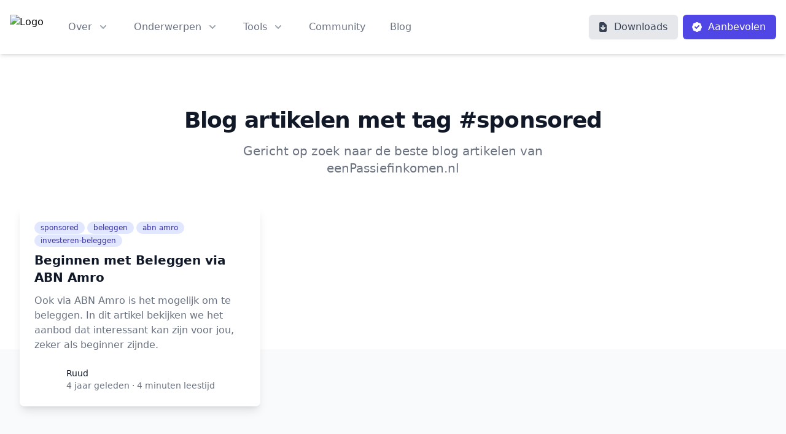

--- FILE ---
content_type: text/html; charset=UTF-8
request_url: https://eenpassiefinkomen.nl/blog/tag/sponsored
body_size: 7573
content:
<!DOCTYPE html>
<html lang="nl">

<head>
    <meta charset="utf-8">
    <meta name="viewport" content="width=device-width, initial-scale=1">

    <!-- Google Tag Manager -->
    <script>(function(w,d,s,l,i){w[l]=w[l]||[];w[l].push({'gtm.start':
    new Date().getTime(),event:'gtm.js'});var f=d.getElementsByTagName(s)[0],
    j=d.createElement(s),dl=l!='dataLayer'?'&l='+l:'';j.async=true;j.src=
    'https://www.googletagmanager.com/gtm.js?id='+i+dl;f.parentNode.insertBefore(j,f);
    })(window,document,'script','dataLayer','GTM-PBN5D4R');</script>
    <!-- End Google Tag Manager -->

    <!-- CSRF Token -->
    <meta name="csrf-token" content="DloJ30dGc8qVYOPubt5bwzwzhjUDL88YgjDSFRsX">

    <title>Blog | eenPassiefInkomen.nl</title>

    <!-- Styles -->

    <link rel="stylesheet" type="text/css" href="/css/app.css">

    <!-- Scripts -->
    <script src="/js/app.js"></script>
    <script src="https://cdn.jsdelivr.net/gh/alpinejs/alpine@v2.8.1/dist/alpine.min.js" defer></script>

    <!-- Include the Tailwind JS file -->
    <script src="https://cdn.tailwindcss.com"></script>

    
</head>

<body class="antialiased" id="body">
    <!-- Google Tag Manager (noscript) -->
    <noscript><iframe src="https://www.googletagmanager.com/ns.html?id=GTM-PBN5D4R"
    height="0" width="0" style="display:none;visibility:hidden"></iframe></noscript>
    <!-- End Google Tag Manager (noscript) -->

    <header class="fixed w-full z-50">
        <div class="relative bg-white shadow-md">

  <div class="max-w-7xl mx-auto flex justify-between items-center px-4 py-6 md:space-x-10">
    <div>
      <a href="/home" class="flex">
        <span class="sr-only">eenPassiefInkomen</span>
        <img class="h-10 w-auto sm:h-10" src="https://eenpassiefinkomen.nl/images/logo3.webp" alt="Logo">
      </a>
    </div>

    <div class="-mr-2 -my-2 md:hidden">
    <a href="/menu">
      <button type="button" class="bg-white rounded-md p-2 inline-flex items-center justify-center text-gray-400 hover:text-gray-500 hover:bg-gray-100 focus:outline-none" aria-expanded="false">
        <span class="sr-only">Open menu</span>
        <!-- Heroicon name: outline/menu -->
        <svg class="h-6 w-6" xmlns="http://www.w3.org/2000/svg" fill="none" viewBox="0 0 24 24" stroke="currentColor" aria-hidden="true">
          <path stroke-linecap="round" stroke-linejoin="round" stroke-width="2" d="M4 6h16M4 12h16M4 18h16" />
        </svg>
      </button>
    </a>
    </div>

    <div class="hidden md:visible md:flex-1 md:flex md:items-center md:justify-between" x-data="{ openOver: false, openOnderwerpen: false, opentools: false }">
      <nav class="flex space-x-10">

        
        <div class="relative">
          <!-- Item active: "text-gray-900", Item inactive: "text-gray-500" -->
          <button @click="openOver = true" type="button" class="text-gray-500 group bg-white rounded-md inline-flex items-center text-base font-medium hover:text-gray-900 focus:outline-none" aria-expanded="false">
            <span>Over</span>
            <!--
              Heroicon name: solid/chevron-down

              Item active: "text-gray-600", Item inactive: "text-gray-400"
            -->
            <svg class="text-gray-400 ml-2 h-5 w-5 group-hover:text-gray-500" xmlns="http://www.w3.org/2000/svg" viewBox="0 0 20 20" fill="currentColor" aria-hidden="true">
              <path fill-rule="evenodd" d="M5.293 7.293a1 1 0 011.414 0L10 10.586l3.293-3.293a1 1 0 111.414 1.414l-4 4a1 1 0 01-1.414 0l-4-4a1 1 0 010-1.414z" clip-rule="evenodd" />
            </svg>
          </button>

          <!--
            'Solutions' flyout menu, show/hide based on flyout menu state.

            Entering: "transition ease-out duration-200"
              From: "opacity-0 translate-y-1"
              To: "opacity-100 translate-y-0"
            Leaving: "transition ease-in duration-150"
              From: "opacity-100 translate-y-0"
              To: "opacity-0 translate-y-1"
          -->
          <div x-show="openOver" @click.away="openOver = false" class="absolute z-10 -ml-4 mt-3 transform w-96 max-w-md lg:max-w-3xl">
            <div class="rounded-lg shadow-lg ring-1 ring-black ring-opacity-5 overflow-hidden">
              <div class="relative grid gap-6 bg-white px-5 py-6 sm:gap-8 sm:p-8">
                <a href="/over/epi" class="-m-3 p-3 flex items-start rounded-lg hover:bg-gray-50 transition ease-in-out duration-150">
                  <!-- Heroicon name: outline/chart-bar -->
                  <svg class="flex-shrink-0 h-6 w-6 text-indigo-600" fill="currentColor" viewBox="0 0 20 20" xmlns="http://www.w3.org/2000/svg"><path fill-rule="evenodd" d="M18 13V5a2 2 0 00-2-2H4a2 2 0 00-2 2v8a2 2 0 002 2h3l3 3 3-3h3a2 2 0 002-2zM5 7a1 1 0 011-1h8a1 1 0 110 2H6a1 1 0 01-1-1zm1 3a1 1 0 100 2h3a1 1 0 100-2H6z" clip-rule="evenodd"></path></svg>
                  <div class="ml-4">
                    <p class="text-base font-medium text-gray-600">
                      Over eenPassiefInkomen
                    </p>
                  </div>
                </a>

                <a href="/over/ruud" class="-m-3 p-3 flex items-start rounded-lg hover:bg-gray-50 transition ease-in-out duration-150">
                  <!-- Heroicon name: outline/cursor-click -->
                  <svg class="flex-shrink-0 h-6 w-6 text-indigo-600" fill="currentColor" viewBox="0 0 20 20" xmlns="http://www.w3.org/2000/svg"><path fill-rule="evenodd" d="M10 9a3 3 0 100-6 3 3 0 000 6zm-7 9a7 7 0 1114 0H3z" clip-rule="evenodd"></path></svg>
                  <div class="ml-4">
                    <p class="text-base font-medium text-gray-600">
                      Over Ruud
                    </p>
                  </div>
                </a>

                

                

                

                

              </div>
              <div class="px-5 py-5 bg-gray-50 space-y-6 sm:flex sm:space-y-0 sm:space-x-10 sm:px-8">
                <div class="flow-root">
                  <a href="/ga/youtube" target="_blank" class="-m-3 p-3 flex items-center rounded-md text-base font-medium text-gray-400 hover:bg-gray-100 transition ease-in-out duration-150">
                    <!-- Heroicon name: outline/play -->
                    <svg class="h-6 w-6" fill="currentColor" viewBox="0 0 24 24" aria-hidden="true">
                      <path d="M19.615 3.184c-3.604-.246-11.631-.245-15.23 0-3.897.266-4.356 2.62-4.385 8.816.029 6.185.484 8.549 4.385 8.816 3.6.245 11.626.246 15.23 0 3.897-.266 4.356-2.62 4.385-8.816-.029-6.185-.484-8.549-4.385-8.816zm-10.615 12.816v-8l8 3.993-8 4.007z"/>
                    </svg>
                    <span class="ml-3">Youtube</span>
                  </a>
                </div>

                <div class="flow-root">
                  <a href="/ga/instagram" target="_blank" class="-m-3 p-3 flex items-center rounded-md text-base font-medium text-gray-400 hover:bg-gray-100 transition ease-in-out duration-150">
                    <!-- Heroicon name: outline/phone -->
                    <svg class="h-6 w-6" fill="currentColor" viewBox="0 0 24 24" aria-hidden="true">
                      <path fill-rule="evenodd" d="M12.315 2c2.43 0 2.784.013 3.808.06 1.064.049 1.791.218 2.427.465a4.902 4.902 0 011.772 1.153 4.902 4.902 0 011.153 1.772c.247.636.416 1.363.465 2.427.048 1.067.06 1.407.06 4.123v.08c0 2.643-.012 2.987-.06 4.043-.049 1.064-.218 1.791-.465 2.427a4.902 4.902 0 01-1.153 1.772 4.902 4.902 0 01-1.772 1.153c-.636.247-1.363.416-2.427.465-1.067.048-1.407.06-4.123.06h-.08c-2.643 0-2.987-.012-4.043-.06-1.064-.049-1.791-.218-2.427-.465a4.902 4.902 0 01-1.772-1.153 4.902 4.902 0 01-1.153-1.772c-.247-.636-.416-1.363-.465-2.427-.047-1.024-.06-1.379-.06-3.808v-.63c0-2.43.013-2.784.06-3.808.049-1.064.218-1.791.465-2.427a4.902 4.902 0 011.153-1.772A4.902 4.902 0 015.45 2.525c.636-.247 1.363-.416 2.427-.465C8.901 2.013 9.256 2 11.685 2h.63zm-.081 1.802h-.468c-2.456 0-2.784.011-3.807.058-.975.045-1.504.207-1.857.344-.467.182-.8.398-1.15.748-.35.35-.566.683-.748 1.15-.137.353-.3.882-.344 1.857-.047 1.023-.058 1.351-.058 3.807v.468c0 2.456.011 2.784.058 3.807.045.975.207 1.504.344 1.857.182.466.399.8.748 1.15.35.35.683.566 1.15.748.353.137.882.3 1.857.344 1.054.048 1.37.058 4.041.058h.08c2.597 0 2.917-.01 3.96-.058.976-.045 1.505-.207 1.858-.344.466-.182.8-.398 1.15-.748.35-.35.566-.683.748-1.15.137-.353.3-.882.344-1.857.048-1.055.058-1.37.058-4.041v-.08c0-2.597-.01-2.917-.058-3.96-.045-.976-.207-1.505-.344-1.858a3.097 3.097 0 00-.748-1.15 3.098 3.098 0 00-1.15-.748c-.353-.137-.882-.3-1.857-.344-1.023-.047-1.351-.058-3.807-.058zM12 6.865a5.135 5.135 0 110 10.27 5.135 5.135 0 010-10.27zm0 1.802a3.333 3.333 0 100 6.666 3.333 3.333 0 000-6.666zm5.338-3.205a1.2 1.2 0 110 2.4 1.2 1.2 0 010-2.4z" clip-rule="evenodd" />
                    </svg>
                    <span class="ml-3">Instagram</span>
                  </a>
                </div>

                <div class="flow-root">
                  <a href="/ga/twitter" target="_blank" class="-m-3 p-3 flex items-center rounded-md text-base font-medium text-gray-400 hover:bg-gray-100 transition ease-in-out duration-150">
                    <!-- Heroicon name: outline/phone -->
                    <svg class="h-6 w-6" fill="currentColor" viewBox="0 0 24 24" aria-hidden="true">
                      <path d="M8.29 20.251c7.547 0 11.675-6.253 11.675-11.675 0-.178 0-.355-.012-.53A8.348 8.348 0 0022 5.92a8.19 8.19 0 01-2.357.646 4.118 4.118 0 001.804-2.27 8.224 8.224 0 01-2.605.996 4.107 4.107 0 00-6.993 3.743 11.65 11.65 0 01-8.457-4.287 4.106 4.106 0 001.27 5.477A4.072 4.072 0 012.8 9.713v.052a4.105 4.105 0 003.292 4.022 4.095 4.095 0 01-1.853.07 4.108 4.108 0 003.834 2.85A8.233 8.233 0 012 18.407a11.616 11.616 0 006.29 1.84" />
                    </svg>
                  </a>
                </div>


              </div>

            </div>
          </div>

        </div>

        
        <div class="relative">
          <!-- Item active: "text-gray-900", Item inactive: "text-gray-500" -->
          <button @click="openOnderwerpen = true" type="button" class="text-gray-500 group bg-white rounded-md inline-flex items-center text-base font-medium hover:text-gray-900 focus:outline-none" aria-expanded="false">
            <span>Onderwerpen</span>
            <!--
              Heroicon name: solid/chevron-down

              Item active: "text-gray-600", Item inactive: "text-gray-400"
            -->
            <svg class="text-gray-400 ml-2 h-5 w-5 group-hover:text-gray-500" xmlns="http://www.w3.org/2000/svg" viewBox="0 0 20 20" fill="currentColor" aria-hidden="true">
              <path fill-rule="evenodd" d="M5.293 7.293a1 1 0 011.414 0L10 10.586l3.293-3.293a1 1 0 111.414 1.414l-4 4a1 1 0 01-1.414 0l-4-4a1 1 0 010-1.414z" clip-rule="evenodd" />
            </svg>
          </button>

          <!--
            'Solutions' flyout menu, show/hide based on flyout menu state.

            Entering: "transition ease-out duration-200"
              From: "opacity-0 translate-y-1"
              To: "opacity-100 translate-y-0"
            Leaving: "transition ease-in duration-150"
              From: "opacity-100 translate-y-0"
              To: "opacity-0 translate-y-1"
          -->
          <div x-show="openOnderwerpen" @click.away="openOnderwerpen = false" class="absolute z-10 -ml-4 mt-3 transform w-96 max-w-md lg:max-w-3xl">
            <div class="rounded-lg shadow-lg ring-1 ring-black ring-opacity-5 overflow-hidden">
              <div class="relative grid gap-6 bg-white px-5 py-6 sm:gap-8 sm:p-8">

                <a href="/stappenplan" class="-m-3 p-3 flex items-start rounded-lg bg-gray-50 hover:bg-gray-100 transition ease-in-out duration-150">
                  <!-- Heroicon name: outline/chart-bar -->
                  <svg class="flex-shrink-0 h-6 w-6 text-indigo-600" fill="currentColor" viewBox="0 0 20 20" xmlns="http://www.w3.org/2000/svg"><path d="M9 2a1 1 0 000 2h2a1 1 0 100-2H9z"></path><path fill-rule="evenodd" d="M4 5a2 2 0 012-2 3 3 0 003 3h2a3 3 0 003-3 2 2 0 012 2v11a2 2 0 01-2 2H6a2 2 0 01-2-2V5zm3 4a1 1 0 000 2h.01a1 1 0 100-2H7zm3 0a1 1 0 000 2h3a1 1 0 100-2h-3zm-3 4a1 1 0 100 2h.01a1 1 0 100-2H7zm3 0a1 1 0 100 2h3a1 1 0 100-2h-3z" clip-rule="evenodd"></path></svg>

                  <div class="ml-4">
                    <p class="text-base font-medium text-gray-600">
                      Stappenplan
                    </p>
                    <p class="mt-1 text-sm text-gray-500">
                      Overzicht voor beginners met alle stappen voor jouw toekomst!
                    </p>
                  </div>
                </a>

                <a href="/beginnen-met-beleggen" class="-m-3 p-3 flex items-start rounded-lg bg-yellow-50  hover:bg-yellow-100 transition ease-in-out duration-150">
                  <!-- Heroicon name: outline/chart-bar -->
                  <svg class="flex-shrink-0 h-6 w-6 text-yellow-600" fill="currentColor" viewBox="0 0 20 20" xmlns="http://www.w3.org/2000/svg"><path fill-rule="evenodd" d="M5 3a2 2 0 00-2 2v10a2 2 0 002 2h10a2 2 0 002-2V5a2 2 0 00-2-2H5zm9 4a1 1 0 10-2 0v6a1 1 0 102 0V7zm-3 2a1 1 0 10-2 0v4a1 1 0 102 0V9zm-3 3a1 1 0 10-2 0v1a1 1 0 102 0v-1z" clip-rule="evenodd"></path></svg>
                  <div class="ml-4">
                    <p class="text-base font-medium text-yellow-900">
                      Beginnen met Beleggen
                    </p>
                  </div>
                </a>

                <a href="/onderwerpen/persoonlijke-financien" class="-m-3 p-3 flex items-start rounded-lg hover:bg-gray-50 transition ease-in-out duration-150">
                  <!-- Heroicon name: outline/cursor-click -->
                  <svg class="flex-shrink-0 h-6 w-6 text-indigo-600" fill="currentColor" viewBox="0 0 20 20" xmlns="http://www.w3.org/2000/svg"><path d="M8 9a3 3 0 100-6 3 3 0 000 6zM8 11a6 6 0 016 6H2a6 6 0 016-6zM16 7a1 1 0 10-2 0v1h-1a1 1 0 100 2h1v1a1 1 0 102 0v-1h1a1 1 0 100-2h-1V7z"></path></svg>
                  <div class="ml-4">
                    <p class="text-base font-medium text-gray-600">
                      Persoonlijke financiën
                    </p>
                  </div>
                </a>

                <a href="/onderwerpen/investeren-en-beleggen" class="-m-3 p-3 flex items-start rounded-lg hover:bg-gray-50 transition ease-in-out duration-150">
                  <!-- Heroicon name: outline/shield-check -->
                  <svg class="flex-shrink-0 h-6 w-6 text-indigo-600" fill="currentColor" viewBox="0 0 20 20" xmlns="http://www.w3.org/2000/svg"><path d="M2 11a1 1 0 011-1h2a1 1 0 011 1v5a1 1 0 01-1 1H3a1 1 0 01-1-1v-5zM8 7a1 1 0 011-1h2a1 1 0 011 1v9a1 1 0 01-1 1H9a1 1 0 01-1-1V7zM14 4a1 1 0 011-1h2a1 1 0 011 1v12a1 1 0 01-1 1h-2a1 1 0 01-1-1V4z"></path></svg>
                  <div class="ml-4">
                    <p class="text-base font-medium text-gray-600">
                      Investeren & Beleggen
                    </p>
                  </div>
                </a>

                <a href="/onderwerpen/online-ondernemen" class="-m-3 p-3 flex items-start rounded-lg hover:bg-gray-50 transition ease-in-out duration-150">
                  <!-- Heroicon name: outline/view-grid -->
                  <svg class="flex-shrink-0 h-6 w-6 text-indigo-600" fill="currentColor" viewBox="0 0 20 20" xmlns="http://www.w3.org/2000/svg"><path d="M3 1a1 1 0 000 2h1.22l.305 1.222a.997.997 0 00.01.042l1.358 5.43-.893.892C3.74 11.846 4.632 14 6.414 14H15a1 1 0 000-2H6.414l1-1H14a1 1 0 00.894-.553l3-6A1 1 0 0017 3H6.28l-.31-1.243A1 1 0 005 1H3zM16 16.5a1.5 1.5 0 11-3 0 1.5 1.5 0 013 0zM6.5 18a1.5 1.5 0 100-3 1.5 1.5 0 000 3z"></path></svg>
                  <div class="ml-4">
                    <p class="text-base font-medium text-gray-600">
                      Online Ondernemen
                    </p>
                  </div>
                </a>

                <a href="/onderwerpen/veelgestelde-vragen" class="-m-3 p-3 flex items-start rounded-lg hover:bg-gray-50 transition ease-in-out duration-150">
                  <!-- Heroicon name: outline/refresh -->
                  <svg class="flex-shrink-0 h-6 w-6 text-indigo-600" fill="currentColor" viewBox="0 0 20 20" xmlns="http://www.w3.org/2000/svg"><path fill-rule="evenodd" d="M18 10a8 8 0 11-16 0 8 8 0 0116 0zm-8-3a1 1 0 00-.867.5 1 1 0 11-1.731-1A3 3 0 0113 8a3.001 3.001 0 01-2 2.83V11a1 1 0 11-2 0v-1a1 1 0 011-1 1 1 0 100-2zm0 8a1 1 0 100-2 1 1 0 000 2z" clip-rule="evenodd"></path></svg>
                  <div class="ml-4">
                    <p class="text-base font-medium text-gray-600">
                      Veelgestelde vragen
                    </p>
                  </div>
                </a>
              </div>

            </div>
          </div>

        </div>

        
        <div class="relative">
          <!-- Item active: "text-gray-900", Item inactive: "text-gray-500" -->
          <button @click="opentools = true" type="button" class="text-gray-500 group bg-white rounded-md inline-flex items-center text-base font-medium hover:text-gray-900 focus:outline-none" aria-expanded="false">
            <span>Tools</span>
            <!--
              Heroicon name: solid/chevron-down

              Item active: "text-gray-600", Item inactive: "text-gray-400"
            -->
            <svg class="text-gray-400 ml-2 h-5 w-5 group-hover:text-gray-500" xmlns="http://www.w3.org/2000/svg" viewBox="0 0 20 20" fill="currentColor" aria-hidden="true">
              <path fill-rule="evenodd" d="M5.293 7.293a1 1 0 011.414 0L10 10.586l3.293-3.293a1 1 0 111.414 1.414l-4 4a1 1 0 01-1.414 0l-4-4a1 1 0 010-1.414z" clip-rule="evenodd" />
            </svg>
          </button>

          <!--
            'Solutions' flyout menu, show/hide based on flyout menu state.

            Entering: "transition ease-out duration-200"
              From: "opacity-0 translate-y-1"
              To: "opacity-100 translate-y-0"
            Leaving: "transition ease-in duration-150"
              From: "opacity-100 translate-y-0"
              To: "opacity-0 translate-y-1"
          -->
          <div x-show="opentools" @click.away="opentools = false" class="absolute z-10 -ml-4 mt-3 transform w-96 max-w-md lg:max-w-3xl">
            <div class="rounded-lg shadow-lg ring-1 ring-black ring-opacity-5 overflow-hidden">
              <div class="relative grid gap-6 bg-white px-5 py-6 sm:gap-8 sm:p-8">

                <a href="https://eenpassiefinkomen.nl/tools/beleggerstraining" class="-m-3 p-3 flex items-start rounded-lg bg-yellow-50  hover:bg-yellow-100 transition ease-in-out duration-150">
                  <!-- Heroicon name: outline/chart-bar -->
                  <svg class="flex-shrink-0 h-6 w-6 text-yellow-600" fill="currentColor" viewBox="0 0 20 20" xmlns="http://www.w3.org/2000/svg">
                    <path d="M9.049 2.927c.3-.921 1.603-.921 1.902 0l1.07 3.292a1 1 0 00.95.69h3.462c.969 0 1.371 1.24.588 1.81l-2.8 2.034a1 1 0 00-.364 1.118l1.07 3.292c.3.921-.755 1.688-1.54 1.118l-2.8-2.034a1 1 0 00-1.175 0l-2.8 2.034c-.784.57-1.838-.197-1.539-1.118l1.07-3.292a1 1 0 00-.364-1.118L2.98 8.72c-.783-.57-.38-1.81.588-1.81h3.461a1 1 0 00.951-.69l1.07-3.292z"></path>
                  </svg>
                  <div class="ml-4">
                    <p class="text-base font-medium text-yellow-900">
                      Beleggerstraining
                    </p>
                    <p class="mt-1 text-sm text-yellow-600">
                      Dé online training van eenPassiefInkomen speciaal voor de beginnende belegger!
                    </p>
                  </div>
                </a>



                <a href="/aanbevolen" class="-m-3 p-3 flex items-start rounded-lg bg-gray-50 hover:bg-gray-100 transition ease-in-out duration-150">
                  <!-- Heroicon name: outline/cursor-click -->
                  <svg class="flex-shrink-0 h-6 w-6 text-indigo-600" fill="currentColor" viewBox="0 0 20 20" xmlns="http://www.w3.org/2000/svg">
                    <path d="M5 4a2 2 0 012-2h6a2 2 0 012 2v14l-5-2.5L5 18V4z"></path>
                  </svg>
                  <div class="ml-4">
                    <p class="text-base font-medium text-gray-600">
                      Aanbevolen
                    </p>
                    <p class="mt-1 text-sm text-gray-500">
                      De tools en diensten die ik ook gebruik voor mezelf en eenPassiefInkomen
                    </p>
                  </div>
                </a>

                <a href="/blog/tag/review" class="-m-3 p-3 flex items-start rounded-lg hover:bg-gray-50 transition ease-in-out duration-150">
                  <!-- Heroicon name: outline/view-grid -->
                  <svg class="flex-shrink-0 h-6 w-6 text-indigo-600" fill="currentColor" viewBox="0 0 20 20" xmlns="http://www.w3.org/2000/svg"><path d="M4 4a2 2 0 012-2h4.586A2 2 0 0112 2.586L15.414 6A2 2 0 0116 7.414V16a2 2 0 01-2 2h-1.528A6 6 0 004 9.528V4z"></path><path fill-rule="evenodd" d="M8 10a4 4 0 00-3.446 6.032l-1.261 1.26a1 1 0 101.414 1.415l1.261-1.261A4 4 0 108 10zm-2 4a2 2 0 114 0 2 2 0 01-4 0z" clip-rule="evenodd"></path></svg>
                  <div class="ml-4">
                    <p class="text-base font-medium text-gray-600">
                      Reviews
                    </p>
                  </div>
                </a>

                <a href="/downloads" class="-m-3 p-3 flex items-start rounded-lg hover:bg-gray-50 transition ease-in-out duration-150">
                  <!-- Heroicon name: outline/shield-check -->
                  <svg class="flex-shrink-0 h-6 w-6 text-indigo-600" fill="currentColor" viewBox="0 0 20 20" xmlns="http://www.w3.org/2000/svg"><path fill-rule="evenodd" d="M6 2a2 2 0 00-2 2v12a2 2 0 002 2h8a2 2 0 002-2V7.414A2 2 0 0015.414 6L12 2.586A2 2 0 0010.586 2H6zm5 6a1 1 0 10-2 0v3.586l-1.293-1.293a1 1 0 10-1.414 1.414l3 3a1 1 0 001.414 0l3-3a1 1 0 00-1.414-1.414L11 11.586V8z" clip-rule="evenodd"></path></svg>
                  <div class="ml-4">
                    <p class="text-base font-medium text-gray-600">
                      Downloads
                    </p>
                  </div>
                </a>

                <a href="/tools/boeken" class="-m-3 p-3 flex items-start rounded-lg hover:bg-gray-50 transition ease-in-out duration-150">
                  <!-- Heroicon name: outline/refresh -->
                  <svg class="flex-shrink-0 h-6 w-6 text-indigo-600" fill="currentColor" viewBox="0 0 20 20" xmlns="http://www.w3.org/2000/svg"><path d="M9 4.804A7.968 7.968 0 005.5 4c-1.255 0-2.443.29-3.5.804v10A7.969 7.969 0 015.5 14c1.669 0 3.218.51 4.5 1.385A7.962 7.962 0 0114.5 14c1.255 0 2.443.29 3.5.804v-10A7.968 7.968 0 0014.5 4c-1.255 0-2.443.29-3.5.804V12a1 1 0 11-2 0V4.804z"></path></svg>
                  <div class="ml-4">
                    <p class="text-base font-medium text-gray-600">
                      Boeken
                    </p>
                  </div>
                </a>

                <a href="/tools/prijsvergelijker" class="-m-3 p-3 flex items-start rounded-lg bg-gray-50 hover:bg-gray-100 transition ease-in-out duration-150">
                  <!-- Heroicon name: outline/cursor-click -->
                  <svg class="flex-shrink-0 h-6 w-6 text-indigo-600" fill="currentColor" viewBox="0 0 20 20" xmlns="http://www.w3.org/2000/svg">
                    <path d="M6.267 3.455a3.066 3.066 0 001.745-.723 3.066 3.066 0 013.976 0 3.066 3.066 0 001.745.723 3.066 3.066 0 012.812 2.812c.051.643.304 1.254.723 1.745a3.066 3.066 0 010 3.976 3.066 3.066 0 00-.723 1.745 3.066 3.066 0 01-2.812 2.812 3.066 3.066 0 00-1.745.723 3.066 3.066 0 01-3.976 0 3.066 3.066 0 00-1.745-.723 3.066 3.066 0 01-2.812-2.812 3.066 3.066 0 00-.723-1.745 3.066 3.066 0 010-3.976 3.066 3.066 0 00.723-1.745 3.066 3.066 0 012.812-2.812zm7.44 5.252a1 1 0 00-1.414-1.414L9 10.586 7.707 9.293a1 1 0 00-1.414 1.414l2 2a1 1 0 001.414 0l4-4z"></path>
                  </svg>
                  <div class="ml-4">
                    <p class="text-base font-medium text-gray-600">
                      Prijsvergelijker
                    </p>
                    <p class="mt-1 text-sm text-gray-500">
                      Bespaar maandelijks geld op je vaste lasten door aanbieders te vergelijken!
                    </p>
                  </div>
                </a>

                

                

                

                <a href="https://beleggertools.com" target="_blank" class="-m-3 p-3 flex items-start rounded-lg bg-yellow-50  hover:bg-yellow-100 transition ease-in-out duration-150">
                    <!-- Heroicon name: outline/chart-bar -->
                    <svg class="flex-shrink-0 h-6 w-6 text-yellow-600" fill="currentColor" viewBox="0 0 20 20" xmlns="http://www.w3.org/2000/svg">
                        <path fill-rule="evenodd" d="M1 2.75A.75.75 0 011.75 2h16.5a.75.75 0 010 1.5H18v8.75A2.75 2.75 0 0115.25 15h-1.072l.798 3.06a.75.75 0 01-1.452.38L13.41 18H6.59l-.114.44a.75.75 0 01-1.452-.38L5.823 15H4.75A2.75 2.75 0 012 12.25V3.5h-.25A.75.75 0 011 2.75zM7.373 15l-.391 1.5h6.037l-.392-1.5H7.373zm7.49-8.931a.75.75 0 01-.175 1.046 19.326 19.326 0 00-3.398 3.098.75.75 0 01-1.097.04L8.5 8.561l-2.22 2.22A.75.75 0 115.22 9.72l2.75-2.75a.75.75 0 011.06 0l1.664 1.663a20.786 20.786 0 013.122-2.74.75.75 0 011.046.176z" clip-rule="evenodd" />
                    </svg>
                    <div class="ml-4">
                      <p class="text-base font-medium text-yellow-900">
                        Beleggertools
                      </p>
                      <p class="mt-1 text-sm text-yellow-600">
                        Ontdek, analyseer en waardeer aandelen en verbeter je rendement!
                      </p>
                    </div>
                  </a>

              </div>

            </div>
          </div>
        </div>

        <a href="/community" class="text-base font-medium text-gray-500 hover:text-gray-900">
          Community
        </a>
        <a href="/blog" class="text-base font-medium text-gray-500 hover:text-gray-900">
          Blog
        </a>

      </nav>

      <div class="invisible lg:visible flex items-center md:ml-12">

        <a href="/downloads" class="h-10 ml-2 inline-flex items-center justify-center px-4 py-2 border border-transparent rounded-md shadow-sm text-base font-medium text-gray-700 hover:text-gray-900 bg-gray-200 hover:bg-gray-300">
          <svg class="-ml-1 mr-2 h-5 w-5" fill="currentColor" viewBox="0 0 20 20" xmlns="http://www.w3.org/2000/svg">
            <path fill-rule="evenodd" d="M6 2a2 2 0 00-2 2v12a2 2 0 002 2h8a2 2 0 002-2V7.414A2 2 0 0015.414 6L12 2.586A2 2 0 0010.586 2H6zm5 6a1 1 0 10-2 0v3.586l-1.293-1.293a1 1 0 10-1.414 1.414l3 3a1 1 0 001.414 0l3-3a1 1 0 00-1.414-1.414L11 11.586V8z" clip-rule="evenodd"></path>
          </svg>
          Downloads
        </a>

        

        <a href="/aanbevolen" class="h-10 ml-2 inline-flex items-center justify-center px-4 py-2 border border-transparent rounded-md shadow-sm text-base font-medium text-white hover:text-yellow-900 bg-indigo-600 hover:bg-yellow-500">
          <svg class="-ml-1 mr-2 h-5 w-5" fill="currentColor" viewBox="0 0 20 20" xmlns="http://www.w3.org/2000/svg"><path fill-rule="evenodd" d="M6.267 3.455a3.066 3.066 0 001.745-.723 3.066 3.066 0 013.976 0 3.066 3.066 0 001.745.723 3.066 3.066 0 012.812 2.812c.051.643.304 1.254.723 1.745a3.066 3.066 0 010 3.976 3.066 3.066 0 00-.723 1.745 3.066 3.066 0 01-2.812 2.812 3.066 3.066 0 00-1.745.723 3.066 3.066 0 01-3.976 0 3.066 3.066 0 00-1.745-.723 3.066 3.066 0 01-2.812-2.812 3.066 3.066 0 00-.723-1.745 3.066 3.066 0 010-3.976 3.066 3.066 0 00.723-1.745 3.066 3.066 0 012.812-2.812zm7.44 5.252a1 1 0 00-1.414-1.414L9 10.586 7.707 9.293a1 1 0 00-1.414 1.414l2 2a1 1 0 001.414 0l4-4z" clip-rule="evenodd"></path></svg>
          Aanbevolen
        </a>

      </div>

    </div>
  </div>

</div>
    </header>

    <main class="w-full mx-auto pt-20">
      


<!-- This example requires Tailwind CSS v2.0+ -->
<div class="relative bg-gray-50 pt-16 pb-20 px-4 sm:px-6 lg:pt-24 lg:pb-28 lg:px-8">
    <div class="absolute inset-0">
      <div class="bg-white h-1/3 sm:h-2/3"></div>
    </div>
    <div class="relative max-w-7xl mx-auto">
      <div class="text-center">
        <h2 class="text-3xl tracking-tight font-extrabold text-gray-900 sm:text-4xl">
          Blog artikelen met tag #sponsored
        </h2>
        <p class="mt-3 max-w-2xl mx-auto text-xl text-gray-500 sm:mt-4">
          Gericht op zoek naar de beste blog artikelen van eenPassiefinkomen.nl
        </p>
      </div>
      <div class="mt-12 max-w-lg mx-auto grid gap-5 lg:grid-cols-3 lg:max-w-none">

        
        <div class="flex flex-col rounded-lg shadow-lg overflow-hidden">
          <a href="/blog/artikel/beginnen-met-beleggen-via-abn-amro">
          <div class="flex-shrink-0">
            <img class="object-contain w-full object-cover" src="https://www.eenpassiefinkomen.nl/storage/wink/images/Evmzz7Jgpa8Z39Wcr1QZruPMhy4eW7Cj1T9vwa6r.webp" alt="">
          </div>
          <div class="flex-1 bg-white p-6 flex flex-col justify-items-start">

            <div class="flex-1">
              <p class="text-sm font-medium text-indigo-600">

                                <a href="/blog/tag/sponsored">
                  <span class="inline-flex items-center px-2.5 py-0.5 rounded-full text-xs font-medium bg-indigo-100 text-indigo-800">
                    sponsored
                  </span>
                </a>
                                <a href="/blog/tag/beleggen">
                  <span class="inline-flex items-center px-2.5 py-0.5 rounded-full text-xs font-medium bg-indigo-100 text-indigo-800">
                    beleggen
                  </span>
                </a>
                                <a href="/blog/tag/abn-amro">
                  <span class="inline-flex items-center px-2.5 py-0.5 rounded-full text-xs font-medium bg-indigo-100 text-indigo-800">
                    abn amro
                  </span>
                </a>
                                <a href="/blog/tag/investeren-beleggen">
                  <span class="inline-flex items-center px-2.5 py-0.5 rounded-full text-xs font-medium bg-indigo-100 text-indigo-800">
                    investeren-beleggen
                  </span>
                </a>
                
              </p>
            </div>

            <div class="flex flex-shrink-0 place-content-start">
              <a href="/blog/artikel/beginnen-met-beleggen-via-abn-amro" class="block mt-2">
                <p class="text-xl font-semibold text-gray-900">
                  Beginnen met Beleggen via ABN Amro
                </p>
                <p class="mt-3 text-base text-gray-500">
                  Ook via ABN Amro is het mogelijk om te beleggen. In dit artikel bekijken we het aanbod dat interessant kan zijn voor jou, zeker als beginner zijnde.
                </p>
              </a>
            </div>

            <div class="mt-6 flex items-center">
              <div class="flex-shrink-0">
                <a href="blog/auteur/Ruud">
                  <span class="sr-only">Ruud</span>
                  <img class="h-10 w-10 rounded-full" src="https://www.eenpassiefinkomen.nl/storage/wink/images/evTCm7MDl9hGBCSYYWZQxAmFjUqdc9uQI5l3DcrC.webp" alt="">
                </a>
              </div>
              <div class="ml-3">
                <p class="text-sm font-medium text-gray-900">
                  <a href="blog/auteur/Ruud" class="hover:underline">
                    Ruud
                  </a>
                </p>
                <div class="flex space-x-1 text-sm text-gray-500">
                  <time datetime="2020-03-16">
                    4 jaar geleden
                  </time>
                  <span aria-hidden="true">
                    &middot;
                  </span>
                  <span>
                    4 minuten leestijd
                  </span>
                </div>
              </div>
            </div>

          </div>
          </a>
        </div>

          

      </div>

       

      <div class="mt-10"></div>

    </div>

  </div>
  


    </main>

    <footer class="w-full">
        <div class="bg-gray-100">
    <div class="max-w-7xl mx-auto py-8 px-4 sm:px-6 lg:px-8 text-center">
    <p class="text-gray-400 font-semibold">Let op: Beleggen gaat gepaard met risico's. U kunt (een deel van) uw inleg verliezen.</p>
    <p class="text-gray-400 font-light">Deze website bevat affiliate links. Hiermee help je eenPassiefInkomen zonder dat het je iets kost, waarvoor dank!</p>
    </div>
</div>

<footer class="bg-gray-800" aria-labelledby="footerHeading">
    <h2 id="footerHeading" class="sr-only">Footer</h2>
    <div class="max-w-7xl mx-auto py-12 px-4 sm:px-6 lg:py-16 lg:px-8">

      <div class="xl:grid xl:grid-cols-4 xl:gap-8">

        <div class="grid grid-cols-2 gap-8 xl:col-span-12">

          <div class="md:grid md:grid-cols-2 md:gap-8">
            <div>
              <h3 class="text-sm font-semibold text-gray-400 tracking-wider uppercase">
              eenPassiefInkomen
              </h3>
              <ul class="mt-4 space-y-4">
                <li>
                  <a href="/over/epi" class="text-base text-gray-500 hover:text-white">
                    Over EPI
                  </a>
                </li>
  
                <li>
                  <a href="/over/ruud" class="text-base text-gray-500 hover:text-white">
                    Over Ruud
                  </a>
                </li>
  
                

                

                

                <li>
                  <a href="/contact" class="text-base text-gray-500 hover:text-white">
                    Contact
                  </a>
                </li>

              </ul>
            </div>
            <div class="mt-12 md:mt-0">
              <h3 class="text-sm font-semibold text-gray-400 tracking-wider uppercase">
                Onderwerpen
              </h3>
              <ul class="mt-4 space-y-4">
                <li class="">
                  <a href="/stappenplan" class="text-base text-gray-500 hover:text-white">
                    Stappenplan
                  </a>
                </li>

                <li class="border-b border-gray-700 pb-5">
                  <a href="/beginnen-met-beleggen" class="text-base text-gray-500 hover:text-white">
                    Beginnen met beleggen
                  </a>
                </li>
  
                <li>
                  <a href="/onderwerpen/persoonlijke-financien" class="text-base text-gray-500 hover:text-white">
                    Persoonlijke Financiën
                  </a>
                </li>
  
                <li>
                  <a href="/onderwerpen/investeren-en-beleggen" class="text-base text-gray-500 hover:text-white">
                    Investeren & Beleggen
                  </a>
                </li>
  
                <li class="border-b border-gray-700 pb-5">
                  <a href="/onderwerpen/online-ondernemen" class="text-base text-gray-500 hover:text-white">
                    Online Ondernemen
                  </a>
                </li>

                <li>
                  <a href="/onderwerpen/veelgestelde-vragen" class="text-base text-gray-500 hover:text-white">
                    Veelgestelde vragen
                  </a>
                </li>

              </ul>
            </div>
          </div>

          <div class="md:grid md:grid-cols-2 md:gap-8">
            <div>
              <h3 class="text-sm font-semibold text-gray-400 tracking-wider uppercase">
                tools
              </h3>
              <ul class="mt-4 space-y-4">
                <li class="">
                  <a href="/tools/beleggerstraining" class="text-base text-gray-500 hover:text-white">
                    Beleggerstraining
                  </a>
                </li>

                

                
  
                <li>
                  <a href="/aanbevolen" class="text-base text-gray-500 hover:text-white">
                    Aanbevolen
                  </a>
                </li>

                <li>
                  <a href="/blog/tag/review" class="text-base text-gray-500 hover:text-white">
                    Reviews
                  </a>
                </li>

                <li>
                  <a href="/downloads" class="text-base text-gray-500 hover:text-white">
                    Downloads
                  </a>
                </li>

                <li>
                  <a href="/tools/boeken" class="text-base text-gray-500 hover:text-white">
                    Boeken
                  </a>
                </li>

                

              </ul>
            </div>

            <div class="mt-12 md:mt-0">
              <h3 class="text-sm font-semibold text-gray-400 tracking-wider uppercase">
                Overige
              </h3>
              <ul class="mt-4 space-y-4">  
                <li>
                  <a href="/community" class="text-base text-gray-500 hover:text-white">
                    Community
                  </a>
                </li>

                <li class="border-b border-gray-700 pb-5">
                  <a href="/blog" class="text-base text-gray-500 hover:text-white">
                    Blog
                  </a>
                </li>

  
                <li>
                  <a href="/algemene-voorwaarden" class="text-base text-gray-500 hover:text-white">
                    Algemene Voorwaarden
                  </a>
                </li>

                <li>
                  <a href="/disclaimer" class="text-base text-gray-500 hover:text-white">
                    Disclaimer
                  </a>
                </li>

                <li>
                  <a href="/privacy" class="text-base text-gray-500 hover:text-white">
                    Privacy
                  </a>
                </li>

              </ul>
            </div>
          </div>
        </div>


      </div>

      <div class="mt-8 border-t border-gray-700 pt-8 md:flex md:items-center md:justify-between">
        <div class="flex space-x-6 md:order-2">
          <a href="/ga/youtube" target="_blank" class="text-gray-400 hover:text-indigo-500">
            <span class="sr-only">Youtube</span>
            <svg class="h-6 w-6" fill="currentColor" viewBox="0 0 24 24" aria-hidden="true">
              <path d="M19.615 3.184c-3.604-.246-11.631-.245-15.23 0-3.897.266-4.356 2.62-4.385 8.816.029 6.185.484 8.549 4.385 8.816 3.6.245 11.626.246 15.23 0 3.897-.266 4.356-2.62 4.385-8.816-.029-6.185-.484-8.549-4.385-8.816zm-10.615 12.816v-8l8 3.993-8 4.007z"/>
            </svg>
          </a>
  
          <a href="/ga/instagram" target="_blank" class="text-gray-400 hover:text-indigo-500">
            <span class="sr-only">Instagram</span>
            <svg class="h-6 w-6" fill="currentColor" viewBox="0 0 24 24" aria-hidden="true">
              <path fill-rule="evenodd" d="M12.315 2c2.43 0 2.784.013 3.808.06 1.064.049 1.791.218 2.427.465a4.902 4.902 0 011.772 1.153 4.902 4.902 0 011.153 1.772c.247.636.416 1.363.465 2.427.048 1.067.06 1.407.06 4.123v.08c0 2.643-.012 2.987-.06 4.043-.049 1.064-.218 1.791-.465 2.427a4.902 4.902 0 01-1.153 1.772 4.902 4.902 0 01-1.772 1.153c-.636.247-1.363.416-2.427.465-1.067.048-1.407.06-4.123.06h-.08c-2.643 0-2.987-.012-4.043-.06-1.064-.049-1.791-.218-2.427-.465a4.902 4.902 0 01-1.772-1.153 4.902 4.902 0 01-1.153-1.772c-.247-.636-.416-1.363-.465-2.427-.047-1.024-.06-1.379-.06-3.808v-.63c0-2.43.013-2.784.06-3.808.049-1.064.218-1.791.465-2.427a4.902 4.902 0 011.153-1.772A4.902 4.902 0 015.45 2.525c.636-.247 1.363-.416 2.427-.465C8.901 2.013 9.256 2 11.685 2h.63zm-.081 1.802h-.468c-2.456 0-2.784.011-3.807.058-.975.045-1.504.207-1.857.344-.467.182-.8.398-1.15.748-.35.35-.566.683-.748 1.15-.137.353-.3.882-.344 1.857-.047 1.023-.058 1.351-.058 3.807v.468c0 2.456.011 2.784.058 3.807.045.975.207 1.504.344 1.857.182.466.399.8.748 1.15.35.35.683.566 1.15.748.353.137.882.3 1.857.344 1.054.048 1.37.058 4.041.058h.08c2.597 0 2.917-.01 3.96-.058.976-.045 1.505-.207 1.858-.344.466-.182.8-.398 1.15-.748.35-.35.566-.683.748-1.15.137-.353.3-.882.344-1.857.048-1.055.058-1.37.058-4.041v-.08c0-2.597-.01-2.917-.058-3.96-.045-.976-.207-1.505-.344-1.858a3.097 3.097 0 00-.748-1.15 3.098 3.098 0 00-1.15-.748c-.353-.137-.882-.3-1.857-.344-1.023-.047-1.351-.058-3.807-.058zM12 6.865a5.135 5.135 0 110 10.27 5.135 5.135 0 010-10.27zm0 1.802a3.333 3.333 0 100 6.666 3.333 3.333 0 000-6.666zm5.338-3.205a1.2 1.2 0 110 2.4 1.2 1.2 0 010-2.4z" clip-rule="evenodd" />
            </svg>
          </a>
  
          <a href="/ga/twitter" target="_blank" class="text-gray-400 hover:text-indigo-500">
            <span class="sr-only">Twitter</span>
            <svg class="h-6 w-6" fill="currentColor" viewBox="0 0 24 24" aria-hidden="true">
              <path d="M8.29 20.251c7.547 0 11.675-6.253 11.675-11.675 0-.178 0-.355-.012-.53A8.348 8.348 0 0022 5.92a8.19 8.19 0 01-2.357.646 4.118 4.118 0 001.804-2.27 8.224 8.224 0 01-2.605.996 4.107 4.107 0 00-6.993 3.743 11.65 11.65 0 01-8.457-4.287 4.106 4.106 0 001.27 5.477A4.072 4.072 0 012.8 9.713v.052a4.105 4.105 0 003.292 4.022 4.095 4.095 0 01-1.853.07 4.108 4.108 0 003.834 2.85A8.233 8.233 0 012 18.407a11.616 11.616 0 006.29 1.84" />
            </svg>
          </a>

          </a>
        </div>
        <p class="mt-8 text-base text-gray-500 md:mt-0 md:order-1">
          <span class="text-gray-400">&copy; 2026 eenPassiefInkomen.nl </span>| Alle rechten voorbehouden
      </div>
      
    </div>
  </footer>
      </footer>

    

</body>
